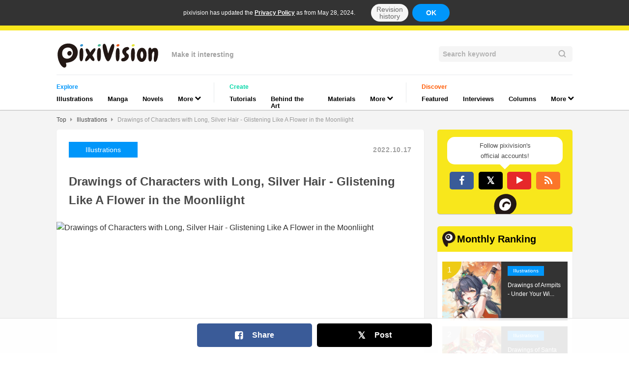

--- FILE ---
content_type: text/html; charset=UTF-8
request_url: https://www.pixivision.net/en/a/7803
body_size: 9562
content:
<!DOCTYPE html><html prefix="og: http://ogp.me/ns# fb: http://ogp.me/ns/fb#" lang="en"><head><meta charset="utf-8"><meta name="viewport" content="width=device-width,initial-scale=1"><meta name="format-detection" content="telephone=no"><meta name="google-site-verification" content="k0r1IBolkBbDrQ2yAMhWWIpKsWy0EcX_7-UqXaEvifg"><meta name="msvalidate.01" content="976BF3C57C7BB95ED5F593695B4A8F8A"><meta property="og:site_name" content="pixivision"><meta property="og:title" content="Drawings of Characters with Long, Silver Hair - Glistening Like A Flower in the Moonliight"><meta property="og:description" content="Nothing beats hair that shimmers like moonlight. Long silver-white hair has a clear shine that&#039;s mysterious and beautifu..."><meta property="og:url" content="https://www.pixivision.net/en/a/7803"><meta property="og:locale" content="en_US"><meta property="og:locale:alternate" content="ja"><meta property="og:locale:alternate" content="en"><meta property="og:locale:alternate" content="zh"><meta property="og:locale:alternate" content="zh_tw"><meta property="og:locale:alternate" content="ko_KR"><meta property="og:locale:alternate" content="th_TH"><meta property="og:locale:alternate" content="ms_MY"><meta property="og:type" content="article"><meta property="og:image" content="https://embed.pixiv.net/spotlight.php?id=7803&amp;lang=en"><meta property="fb:app_id" content="140810032656374"><meta name="twitter:site" content="@pixivision"><meta name="twitter:title" content="Drawings of Characters with Long, Silver Hair - Glistening Like A Flower in the Moonliight"><meta name="twitter:description" content="Nothing beats hair that shimmers like moonlight. Long silver-white hair has a clear shine that&#039;s mysterious and beautifu..."><meta name="twitter:card" content="summary_large_image"><meta name="twitter:image:src" content="https://embed.pixiv.net/spotlight.php?id=7803&amp;lang=en"><meta name="robots" content="max-image-preview:large"><meta name="application-name" content="pixivision"><meta name="google" content="nositelinkssearchbox"><title>Drawings of Characters with Long, Silver Hair</title><meta name="keywords" content="pixiv,manga,anime,イラスト,同人,web漫画,描き方,動画,pixivision,ピクシビジョン"><meta name="description" content="[pixivision]Nothing beats hair that shimmers like moonlight. Long silver-white hair has a clear shine that&#039;s mysterious and beautifu..."><meta name="thumbnail" content="https://embed.pixiv.net/spotlight.php?id=7803&amp;lang=en"><link rel="canonical" href="https://www.pixivision.net/en/a/7803"><link rel="alternate" hreflang="ja" href="https://www.pixivision.net/ja/a/7803"><link rel="alternate" hreflang="en" href="https://www.pixivision.net/en/a/7803"><link rel="alternate" hreflang="zh-Hans" href="https://www.pixivision.net/zh/a/7803"><link rel="alternate" hreflang="zh-Hant" href="https://www.pixivision.net/zh-tw/a/7803"><link rel="alternate" hreflang="x-default" href="https://www.pixivision.net/en/a/7803"><link rel="shortcut icon"  href="https://www.pixivision.net/favicon.ico"><link rel="apple-touch-icon" sizes="180x180" href="https://s.pximg.net/pixivision/images/sp/apple-touch-icon.png"><meta name="apple-mobile-web-app-title" content="pixivision"><link rel="stylesheet" href="https://s.pximg.net/pixivision/css/pixivision.css?766f7fa8b07604211f2a5b74508b2f81"><link href="https://s.pximg.net/pixivision/libs/font-awesome-4.6.3/css/font-awesome.min.css" rel="stylesheet"><link rel="alternate" type="application/rss+xml" href="https://www.pixivision.net/en/rss" title="pixivision"><div id="fb-root"></div>
<script>
(function(d, s, id) {
    var js, fjs = d.getElementsByTagName(s)[0];
    if (d.getElementById(id)) return;
    js = d.createElement(s); js.id = id;
    js.src = "//connect.facebook.net/en_US/sdk.js#xfbml=1&version=v2.5";
    fjs.parentNode.insertBefore(js, fjs);
}(document, 'script', 'facebook-jssdk'));
</script>

<script>
window.twttr = (function (d,s,id) {
    var t, js, fjs = d.getElementsByTagName(s)[0];
    if (d.getElementById(id)) return; js=d.createElement(s); js.id=id;
    js.src="//platform.twitter.com/widgets.js"; fjs.parentNode.insertBefore(js, fjs);
    return window.twttr || (t = { _e: [], ready: function(f){ t._e.push(f) } });
}(document, "script", "twitter-wjs"));
</script>
<script src="https://s.pximg.net/pixivision/js/libs/jquery-2.1.4.min.js"></script> <script src="https://s.pximg.net/pixivision/js/libs/stickyfill.min.js" defer></script><script src="https://s.pximg.net/pixivision/js/colon.js?f538eeb63708df2608ad483b16ccb777"></script> <script src="https://s.pximg.net/pixivision/js/zip_player.js?775291d96542e410a3d3e159801b70e5" defer></script><script src="https://s.pximg.net/pixivision/js/app.js?2f769756843e35dec490152f14ac7acc" defer></script><script src="https://s.pximg.net/pixivision/js/libs/sentry-browser-5.5.0.min.js"></script><script>Sentry.init({ dsn: 'https://a9d92b8e1c1845e5b4e4075878a73e71@errortrace.dev/26' });</script></head><body><noscript><iframe src="//www.googletagmanager.com/ns.html?id=GTM-MPJ7DR" height="0" width="0" style="display:none;visibility:hidden"></iframe></noscript><script>
        dataLayer = [{
            ABTestDigitFirst: colon.storage.cookie('p_ab_id'),
            ABTestDigitSecond: colon.storage.cookie('p_ab_id_2')
        }];
        (function(w,d,s,l,i){w[l]=w[l]||[];w[l].push({'gtm.start':
        new Date().getTime(),event:'gtm.js'});var f=d.getElementsByTagName(s)[0],
        j=d.createElement(s),dl=l!='dataLayer'?'&l='+l:'';j.async=true;j.src=
        '//www.googletagmanager.com/gtm.js?id='+i+dl;f.parentNode.insertBefore(j,f);
        })(window,document,'script','dataLayer','GTM-MPJ7DR');
    </script><input type="hidden" id="tt" value="b603776ed0b6fe8d70e693ef6df44871"><div class="_gdpr-notify-header"><p class="content">pixivision has updated the <a href="https://policies.pixiv.net/en/privacy_policy.html" target="_blank" rel="noopener">Privacy Policy</a> as from May 28, 2024.</p><a href="https://policies.pixiv.net/ja/privacy_policy.html#revision_history" class="notify-button detail">Revision history</a><button type="button" class="notify-button agree js-gdpr-notify-agree-button">OK</button></div><div class="body-container"><header class="_header-container"data-gtm-category="Nav"><div class="header-inner-container"><div class="header-inner-top-container"><div class="htd__logo-copy-container"><a href="/en/"data-gtm-action="BackToHome"data-gtm-label="Logo"><img src="https://s.pximg.net/pixivision/images/pixivision-color-logo.svg" alt="pixivision" class="hdc__logo"></a><div class="hdc__copy">Make it interesting</div></div><div class="_search-field"><form class="scf__container" action="/en/s/" method="get"><input class="scf__input-field" type="search" name="q" maxlength="255" value="" placeholder="Search keyword"><img src="https://s.pximg.net/pixivision/images/common/lupe.svg" class="scf__lupe"></form></div></div><nav class="header-inner-category-container"><div class="_global-nav"><div class="gnv__category-list-group-container"><span class="gnv__category-label spotlight">Explore</span><ul class="gnv__category-list-group"><li class="gnv__category-list-item spotlight"><a href="/en/c/illustration"class="gnv__category-link"data-gtm-action="Click"data-gtm-label="illustration">Illustrations</a></li><li class="gnv__category-list-item spotlight"><a href="/en/c/manga"class="gnv__category-link"data-gtm-action="Click"data-gtm-label="manga">Manga</a></li><li class="gnv__category-list-item spotlight"><a href="/en/c/novels"class="gnv__category-link"data-gtm-action="Click"data-gtm-label="novels">Novels</a></li><li class="gnv__category-list-item spotlight"><div class="_dropdown-menu-container"><div class="dpd__button"><div class="dpd__button-inner gnv__category-link"><span>More</span><span class="fa fa-chevron-down dpd__icon"></span></div></div><ul class="dpd__dropdown-list-group"><li><a href="/en/c/cosplay"class="dpd__dropdown-link"data-gtm-action="Click"data-gtm-label="cosplay"><div class="dpd__dropdown-list-item spotlight">Cosplay</div></a></li><li><a href="/en/c/music"class="dpd__dropdown-link"data-gtm-action="Click"data-gtm-label="music"><div class="dpd__dropdown-list-item spotlight">Music</div></a></li><li><a href="/en/c/goods"class="dpd__dropdown-link"data-gtm-action="Click"data-gtm-label="goods"><div class="dpd__dropdown-list-item spotlight">Goods</div></a></li></ul></div></li></ul></div><div class="gnv__category-list-group-container"><span class="gnv__category-label tutorial">Create</span><ul class="gnv__category-list-group"><li class="gnv__category-list-item tutorial"><a href="/en/c/how-to-draw"class="gnv__category-link"data-gtm-action="Click"data-gtm-label="how-to-draw">Tutorials</a></li><li class="gnv__category-list-item tutorial"><a href="/en/c/draw-step-by-step"class="gnv__category-link"data-gtm-action="Click"data-gtm-label="draw-step-by-step">Behind the Art</a></li><li class="gnv__category-list-item tutorial"><a href="/en/c/textures"class="gnv__category-link"data-gtm-action="Click"data-gtm-label="textures">Materials</a></li><li class="gnv__category-list-item tutorial"><div class="_dropdown-menu-container"><div class="dpd__button"><div class="dpd__button-inner gnv__category-link"><span>More</span><span class="fa fa-chevron-down dpd__icon"></span></div></div><ul class="dpd__dropdown-list-group"><li><a href="/en/c/art-references"class="dpd__dropdown-link"data-gtm-action="Click"data-gtm-label="art-references"><div class="dpd__dropdown-list-item tutorial">References</div></a></li><li><a href="/en/c/how-to-make"class="dpd__dropdown-link"data-gtm-action="Click"data-gtm-label="how-to-make"><div class="dpd__dropdown-list-item tutorial">Other Guides</div></a></li></ul></div></li></ul></div><div class="gnv__category-list-group-container"><span class="gnv__category-label inspiration">Discover</span><ul class="gnv__category-list-group"><li class="gnv__category-list-item inspiration"><a href="/en/c/recommend"class="gnv__category-link"data-gtm-action="Click"data-gtm-label="recommend">Featured</a></li><li class="gnv__category-list-item inspiration"><a href="/en/c/interview"class="gnv__category-link"data-gtm-action="Click"data-gtm-label="interview">Interviews</a></li><li class="gnv__category-list-item inspiration"><a href="/en/c/column"class="gnv__category-link"data-gtm-action="Click"data-gtm-label="column">Columns</a></li><li class="gnv__category-list-item inspiration"><div class="_dropdown-menu-container"><div class="dpd__button"><div class="dpd__button-inner gnv__category-link"><span>More</span><span class="fa fa-chevron-down dpd__icon"></span></div></div><ul class="dpd__dropdown-list-group"><li><a href="/en/c/news"class="dpd__dropdown-link"data-gtm-action="Click"data-gtm-label="news"><div class="dpd__dropdown-list-item inspiration">News</div></a></li><li><a href="/en/c/deskwatch"class="dpd__dropdown-link"data-gtm-action="Click"data-gtm-label="deskwatch"><div class="dpd__dropdown-list-item inspiration">Deskwatch</div></a></li><li><a href="/en/c/try-out"class="dpd__dropdown-link"data-gtm-action="Click"data-gtm-label="try-out"><div class="dpd__dropdown-list-item inspiration">We Tried It!</div></a></li></ul></div></li></ul></div></div></nav></div></header><nav class="_breadcrumb"><ul class="brc__list-group"><li class="brc__list-item link"><a href="/en/">Top</a></li><li class="brc__list-item"><span class="fa fa-caret-right"></span></li><li class="brc__list-item link"><a href="/en/c/illustration">Illustrations</a></li><li class="brc__list-item"><span class="fa fa-caret-right"></span></li><li class="brc__list-item"><a href="/en/a/7803">Drawings of Characters with Long, Silver Hair - Glistening Like A Flower in the Moonliight</a></li></ul></nav><div class="_medium-wide-container"><div class="sidebar-layout-container"><div class="main-column-container"><div class="_article-main"><article class="am__article-body-container" data-gtm-category="Article"><header class="am__header"><div class="am__sub-info"><div class="am__categoty-pr"><a href="/en/c/illustration"data-gtm-action="ClickCategory"data-gtm-label="illustration"><span class="_category-label large spotlight">Illustrations</span></a></div><time class="_date am__sub-info__date large light-gray"datetime="2022-10-17">2022.10.17</time></div><h1 class="am__title">Drawings of Characters with Long, Silver Hair - Glistening Like A Flower in the Moonliight</h1></header><div class="am__body"><div class="_feature-article-body"><div class="article-item _feature-article-body__article_thumbnail"><div class="am__eyecatch-container"><div class="_article-illust-eyecatch"><img class="aie__image" src="https://embed.pixiv.net/spotlight.php?id=7803&amp;lang=en" alt="Drawings of Characters with Long, Silver Hair - Glistening Like A Flower in the Moonliight"></div></div><div class="fab__clearfix"></div></div><div class="article-item _feature-article-body__paragraph"><div class="fab__paragraph _medium-editor-text"><p>Nothing beats hair that shimmers like moonlight. Long silver-white hair has a clear shine that's mysterious and beautiful. Characters with this hair color are typically stoic beauties that leave their competition in the dust. Seeing their hair flutter against the backdrop of a clear and blue or night sky is a treat, indeed.</p><p>Formidable (from <i>Azur Lane</i>) certainly looks as her name suggests with her cool expression and silky silver hair. </p><p>Do you feel a special glow coming from any of the illustrations below?</p><p></p></div></div><div class="article-item _feature-article-body__pixiv_illust"><div class="am__work"><div class="am__work__info"><a href="https://www.pixiv.net/users/44775338?utm_campaign=article_parts__pixiv_illust&amp;utm_medium=7803&amp;utm_source=pixivision" class="am__work__user-icon-container inner-link" target="_blank"><div class="_clickable-image-container"><img src="https://i.pximg.net/user-profile/img/2023/05/22/14/31/07/24452193_6de1dc0884a25a8e4936dff619bcaa0a_170.jpg" class="am__work__uesr-icon"></div></a><div class="am__work__title-container"><h3 class="am__work__title"><a href="https://www.pixiv.net/artworks/98975554?utm_campaign=article_parts__pixiv_illust&amp;utm_medium=7803&amp;utm_source=pixivision" class="inner-link" target="_blank">no title</a></h3><p class="am__work__user-name">by <a href="https://www.pixiv.net/users/44775338?utm_campaign=article_parts__pixiv_illust&amp;utm_medium=7803&amp;utm_source=pixivision" class="author-img-container inner-link" target="_blank">mosorry</a></p></div></div><div class="am__work__main"><a href="https://www.pixiv.net/artworks/98975554?utm_campaign=article_parts__pixiv_illust&amp;utm_medium=7803&amp;utm_source=pixivision" class="inner-link" target="_blank"><div class="_clickable-image-container fit-inner"><img src="https://i.pximg.net/c/768x1200_80/img-master/img/2022/06/11/15/59/48/98975554_p0_master1200.jpg" class="am__work__illust am__work__illust--vertical-long"></div></a></div></div></div><div class="article-item _feature-article-body__pixiv_illust"><div class="am__work"><div class="am__work__info"><a href="https://www.pixiv.net/users/18061021?utm_campaign=article_parts__pixiv_illust&amp;utm_medium=7803&amp;utm_source=pixivision" class="am__work__user-icon-container inner-link" target="_blank"><div class="_clickable-image-container"><img src="https://i.pximg.net/user-profile/img/2023/08/24/14/47/59/24852878_11b138edf09d7488e0979d8751db081d_170.png" class="am__work__uesr-icon"></div></a><div class="am__work__title-container"><h3 class="am__work__title"><a href="https://www.pixiv.net/artworks/96113053?utm_campaign=article_parts__pixiv_illust&amp;utm_medium=7803&amp;utm_source=pixivision" class="inner-link" target="_blank">フォーミダブル</a></h3><p class="am__work__user-name">by <a href="https://www.pixiv.net/users/18061021?utm_campaign=article_parts__pixiv_illust&amp;utm_medium=7803&amp;utm_source=pixivision" class="author-img-container inner-link" target="_blank">アスラ(Asla)</a></p></div></div><div class="am__work__main"><a href="https://www.pixiv.net/artworks/96113053?utm_campaign=article_parts__pixiv_illust&amp;utm_medium=7803&amp;utm_source=pixivision" class="inner-link" target="_blank"><div class="_clickable-image-container fit-inner"><img src="https://i.pximg.net/c/768x1200_80/img-master/img/2022/02/09/15/38/23/96113053_p0_master1200.jpg" class="am__work__illust "></div></a></div></div></div><div class="article-item _feature-article-body__pixiv_illust"><div class="am__work"><div class="am__work__info"><a href="https://www.pixiv.net/users/8187094?utm_campaign=article_parts__pixiv_illust&amp;utm_medium=7803&amp;utm_source=pixivision" class="am__work__user-icon-container inner-link" target="_blank"><div class="_clickable-image-container"><img src="https://i.pximg.net/user-profile/img/2025/04/27/23/25/41/27288503_8b5790c83452f1e4bdb54b6a8aaa1507_170.png" class="am__work__uesr-icon"></div></a><div class="am__work__title-container"><h3 class="am__work__title"><a href="https://www.pixiv.net/artworks/88749428?utm_campaign=article_parts__pixiv_illust&amp;utm_medium=7803&amp;utm_source=pixivision" class="inner-link" target="_blank">💙ちゃん</a></h3><p class="am__work__user-name">by <a href="https://www.pixiv.net/users/8187094?utm_campaign=article_parts__pixiv_illust&amp;utm_medium=7803&amp;utm_source=pixivision" class="author-img-container inner-link" target="_blank">咲崎さきｐ</a></p></div></div><div class="am__work__main"><a href="https://www.pixiv.net/artworks/88749428?utm_campaign=article_parts__pixiv_illust&amp;utm_medium=7803&amp;utm_source=pixivision" class="inner-link" target="_blank"><div class="_clickable-image-container fit-inner"><img src="https://i.pximg.net/c/768x1200_80/img-master/img/2021/03/28/00/34/54/88749428_p0_master1200.jpg" class="am__work__illust "></div></a></div></div></div><div class="article-item _feature-article-body__pixiv_illust"><div class="am__work"><div class="am__work__info"><a href="https://www.pixiv.net/users/4603717?utm_campaign=article_parts__pixiv_illust&amp;utm_medium=7803&amp;utm_source=pixivision" class="am__work__user-icon-container inner-link" target="_blank"><div class="_clickable-image-container"><img src="https://s.pximg.net/common/images/no_profile.png" class="am__work__uesr-icon"></div></a><div class="am__work__title-container"><h3 class="am__work__title"><a href="https://www.pixiv.net/artworks/98969233?utm_campaign=article_parts__pixiv_illust&amp;utm_medium=7803&amp;utm_source=pixivision" class="inner-link" target="_blank">220611</a></h3><p class="am__work__user-name">by <a href="https://www.pixiv.net/users/4603717?utm_campaign=article_parts__pixiv_illust&amp;utm_medium=7803&amp;utm_source=pixivision" class="author-img-container inner-link" target="_blank">D.kefo</a></p></div></div><div class="am__work__main"><a href="https://www.pixiv.net/artworks/98969233?utm_campaign=article_parts__pixiv_illust&amp;utm_medium=7803&amp;utm_source=pixivision" class="inner-link" target="_blank"><div class="_clickable-image-container fit-inner"><div class="_multipage-image-container with-piled-effect"><span class="mic__label">2</span><img src="https://i.pximg.net/c/768x1200_80/img-master/img/2022/06/11/08/54/16/98969233_p0_master1200.jpg" class="am__work__illust "></div></div></a></div></div></div><div class="article-item _feature-article-body__pixiv_illust"><div class="am__work"><div class="am__work__info"><a href="https://www.pixiv.net/users/29018948?utm_campaign=article_parts__pixiv_illust&amp;utm_medium=7803&amp;utm_source=pixivision" class="am__work__user-icon-container inner-link" target="_blank"><div class="_clickable-image-container"><img src="https://i.pximg.net/user-profile/img/2026/01/13/02/12/11/28387872_afd7dcd56cc5100ed065c7609dc7678f_170.png" class="am__work__uesr-icon"></div></a><div class="am__work__title-container"><h3 class="am__work__title"><a href="https://www.pixiv.net/artworks/93015872?utm_campaign=article_parts__pixiv_illust&amp;utm_medium=7803&amp;utm_source=pixivision" class="inner-link" target="_blank">夏</a></h3><p class="am__work__user-name">by <a href="https://www.pixiv.net/users/29018948?utm_campaign=article_parts__pixiv_illust&amp;utm_medium=7803&amp;utm_source=pixivision" class="author-img-container inner-link" target="_blank">音色@お仕事募集中</a></p></div></div><div class="am__work__main"><a href="https://www.pixiv.net/artworks/93015872?utm_campaign=article_parts__pixiv_illust&amp;utm_medium=7803&amp;utm_source=pixivision" class="inner-link" target="_blank"><div class="_clickable-image-container fit-inner"><img src="https://i.pximg.net/c/768x1200_80/img-master/img/2021/09/26/00/00/04/93015872_p0_master1200.jpg" class="am__work__illust "></div></a></div></div></div><div class="article-item _feature-article-body__pixiv_illust"><div class="am__work"><div class="am__work__info"><a href="https://www.pixiv.net/users/47197717?utm_campaign=article_parts__pixiv_illust&amp;utm_medium=7803&amp;utm_source=pixivision" class="am__work__user-icon-container inner-link" target="_blank"><div class="_clickable-image-container"><img src="https://i.pximg.net/user-profile/img/2023/02/09/19/11/59/24006867_996bda02822ad7bad25c4d97539ad149_170.png" class="am__work__uesr-icon"></div></a><div class="am__work__title-container"><h3 class="am__work__title"><a href="https://www.pixiv.net/artworks/98822237?utm_campaign=article_parts__pixiv_illust&amp;utm_medium=7803&amp;utm_source=pixivision" class="inner-link" target="_blank">Lily.</a></h3><p class="am__work__user-name">by <a href="https://www.pixiv.net/users/47197717?utm_campaign=article_parts__pixiv_illust&amp;utm_medium=7803&amp;utm_source=pixivision" class="author-img-container inner-link" target="_blank">ふわとうこ*</a></p></div></div><div class="am__work__main"><a href="https://www.pixiv.net/artworks/98822237?utm_campaign=article_parts__pixiv_illust&amp;utm_medium=7803&amp;utm_source=pixivision" class="inner-link" target="_blank"><div class="_clickable-image-container fit-inner"><img src="https://i.pximg.net/c/768x1200_80/img-master/img/2022/06/04/18/44/06/98822237_p0_master1200.jpg" class="am__work__illust "></div></a></div></div></div><div class="article-item _feature-article-body__pixiv_illust"><div class="am__work"><div class="am__work__info"><a href="https://www.pixiv.net/users/3297691?utm_campaign=article_parts__pixiv_illust&amp;utm_medium=7803&amp;utm_source=pixivision" class="am__work__user-icon-container inner-link" target="_blank"><div class="_clickable-image-container"><img src="https://i.pximg.net/user-profile/img/2014/03/07/03/06/19/7563987_048aafe022d82a2b8e61b07fb2b45eca_170.png" class="am__work__uesr-icon"></div></a><div class="am__work__title-container"><h3 class="am__work__title"><a href="https://www.pixiv.net/artworks/92216471?utm_campaign=article_parts__pixiv_illust&amp;utm_medium=7803&amp;utm_source=pixivision" class="inner-link" target="_blank">乃琳</a></h3><p class="am__work__user-name">by <a href="https://www.pixiv.net/users/3297691?utm_campaign=article_parts__pixiv_illust&amp;utm_medium=7803&amp;utm_source=pixivision" class="author-img-container inner-link" target="_blank">桐野</a></p></div></div><div class="am__work__main"><a href="https://www.pixiv.net/artworks/92216471?utm_campaign=article_parts__pixiv_illust&amp;utm_medium=7803&amp;utm_source=pixivision" class="inner-link" target="_blank"><div class="_clickable-image-container fit-inner"><img src="https://i.pximg.net/c/768x1200_80/img-master/img/2021/08/24/00/35/48/92216471_p0_master1200.jpg" class="am__work__illust "></div></a></div></div></div><div class="article-item _feature-article-body__pixiv_illust"><div class="am__work"><div class="am__work__info"><a href="https://www.pixiv.net/users/49340926?utm_campaign=article_parts__pixiv_illust&amp;utm_medium=7803&amp;utm_source=pixivision" class="am__work__user-icon-container inner-link" target="_blank"><div class="_clickable-image-container"><img src="https://i.pximg.net/user-profile/img/2022/06/22/18/33/46/22916812_dbd7f413948be13ccd9c940f0bf49af8_170.png" class="am__work__uesr-icon"></div></a><div class="am__work__title-container"><h3 class="am__work__title"><a href="https://www.pixiv.net/artworks/97703192?utm_campaign=article_parts__pixiv_illust&amp;utm_medium=7803&amp;utm_source=pixivision" class="inner-link" target="_blank">OC</a></h3><p class="am__work__user-name">by <a href="https://www.pixiv.net/users/49340926?utm_campaign=article_parts__pixiv_illust&amp;utm_medium=7803&amp;utm_source=pixivision" class="author-img-container inner-link" target="_blank">HYEYA</a></p></div></div><div class="am__work__main"><a href="https://www.pixiv.net/artworks/97703192?utm_campaign=article_parts__pixiv_illust&amp;utm_medium=7803&amp;utm_source=pixivision" class="inner-link" target="_blank"><div class="_clickable-image-container fit-inner"><img src="https://i.pximg.net/c/768x1200_80/img-master/img/2022/04/18/00/31/51/97703192_p0_master1200.jpg" class="am__work__illust "></div></a></div></div></div><div class="article-item _feature-article-body__pixiv_illust"><div class="am__work"><div class="am__work__info"><a href="https://www.pixiv.net/users/1752240?utm_campaign=article_parts__pixiv_illust&amp;utm_medium=7803&amp;utm_source=pixivision" class="am__work__user-icon-container inner-link" target="_blank"><div class="_clickable-image-container"><img src="https://i.pximg.net/user-profile/img/2012/11/01/02/06/35/5354516_a94ed314fff2c053d0fb6dc345bb5558_170.jpg" class="am__work__uesr-icon"></div></a><div class="am__work__title-container"><h3 class="am__work__title"><a href="https://www.pixiv.net/artworks/21627516?utm_campaign=article_parts__pixiv_illust&amp;utm_medium=7803&amp;utm_source=pixivision" class="inner-link" target="_blank">さよなら</a></h3><p class="am__work__user-name">by <a href="https://www.pixiv.net/users/1752240?utm_campaign=article_parts__pixiv_illust&amp;utm_medium=7803&amp;utm_source=pixivision" class="author-img-container inner-link" target="_blank">柚希きひろ＠skeb受付中</a></p></div></div><div class="am__work__main"><a href="https://www.pixiv.net/artworks/21627516?utm_campaign=article_parts__pixiv_illust&amp;utm_medium=7803&amp;utm_source=pixivision" class="inner-link" target="_blank"><div class="_clickable-image-container fit-inner"><img src="https://i.pximg.net/c/768x1200_80/img-master/img/2011/09/09/01/34/43/21627516_p0_master1200.jpg" class="am__work__illust "></div></a></div></div></div><div class="article-item _feature-article-body__pixiv_illust"><div class="am__work"><div class="am__work__info"><a href="https://www.pixiv.net/users/33718285?utm_campaign=article_parts__pixiv_illust&amp;utm_medium=7803&amp;utm_source=pixivision" class="am__work__user-icon-container inner-link" target="_blank"><div class="_clickable-image-container"><img src="https://i.pximg.net/user-profile/img/2020/09/18/17/37/29/19377003_b2042d12ac86ca754106b60e0a8f6a83_170.jpg" class="am__work__uesr-icon"></div></a><div class="am__work__title-container"><h3 class="am__work__title"><a href="https://www.pixiv.net/artworks/95913662?utm_campaign=article_parts__pixiv_illust&amp;utm_medium=7803&amp;utm_source=pixivision" class="inner-link" target="_blank">𝕊𝕥𝕒𝕣𝕤</a></h3><p class="am__work__user-name">by <a href="https://www.pixiv.net/users/33718285?utm_campaign=article_parts__pixiv_illust&amp;utm_medium=7803&amp;utm_source=pixivision" class="author-img-container inner-link" target="_blank">DangMyo</a></p></div></div><div class="am__work__main"><a href="https://www.pixiv.net/artworks/95913662?utm_campaign=article_parts__pixiv_illust&amp;utm_medium=7803&amp;utm_source=pixivision" class="inner-link" target="_blank"><div class="_clickable-image-container fit-inner"><img src="https://i.pximg.net/c/768x1200_80/img-master/img/2022/02/01/10/34/47/95913662_p0_master1200.jpg" class="am__work__illust "></div></a></div></div></div><div class="article-item _feature-article-body__pixiv_illust"><div class="am__work"><div class="am__work__info"><a href="https://www.pixiv.net/users/173369?utm_campaign=article_parts__pixiv_illust&amp;utm_medium=7803&amp;utm_source=pixivision" class="am__work__user-icon-container inner-link" target="_blank"><div class="_clickable-image-container"><img src="https://i.pximg.net/user-profile/img/2023/08/10/00/20/29/24788164_d1fe288ed18e61187d97463ed37345eb_170.png" class="am__work__uesr-icon"></div></a><div class="am__work__title-container"><h3 class="am__work__title"><a href="https://www.pixiv.net/artworks/92991700?utm_campaign=article_parts__pixiv_illust&amp;utm_medium=7803&amp;utm_source=pixivision" class="inner-link" target="_blank">アマテラス</a></h3><p class="am__work__user-name">by <a href="https://www.pixiv.net/users/173369?utm_campaign=article_parts__pixiv_illust&amp;utm_medium=7803&amp;utm_source=pixivision" class="author-img-container inner-link" target="_blank">魔界の住民/CTIAく-22a</a></p></div></div><div class="am__work__main"><a href="https://www.pixiv.net/artworks/92991700?utm_campaign=article_parts__pixiv_illust&amp;utm_medium=7803&amp;utm_source=pixivision" class="inner-link" target="_blank"><div class="_clickable-image-container fit-inner"><img src="https://i.pximg.net/c/768x1200_80/img-master/img/2021/09/25/00/33/26/92991700_p0_master1200.jpg" class="am__work__illust "></div></a></div></div></div><div class="article-item _feature-article-body__pixiv_illust"><div class="am__work"><div class="am__work__info"><a href="https://www.pixiv.net/users/2267440?utm_campaign=article_parts__pixiv_illust&amp;utm_medium=7803&amp;utm_source=pixivision" class="am__work__user-icon-container inner-link" target="_blank"><div class="_clickable-image-container"><img src="https://i.pximg.net/user-profile/img/2022/05/29/13/40/46/22795987_90e763302a4c11349991b78a9af58ee2_170.png" class="am__work__uesr-icon"></div></a><div class="am__work__title-container"><h3 class="am__work__title"><a href="https://www.pixiv.net/artworks/94656437?utm_campaign=article_parts__pixiv_illust&amp;utm_medium=7803&amp;utm_source=pixivision" class="inner-link" target="_blank">アサシンちゃん</a></h3><p class="am__work__user-name">by <a href="https://www.pixiv.net/users/2267440?utm_campaign=article_parts__pixiv_illust&amp;utm_medium=7803&amp;utm_source=pixivision" class="author-img-container inner-link" target="_blank">空維深夜</a></p></div></div><div class="am__work__main"><a href="https://www.pixiv.net/artworks/94656437?utm_campaign=article_parts__pixiv_illust&amp;utm_medium=7803&amp;utm_source=pixivision" class="inner-link" target="_blank"><div class="_clickable-image-container fit-inner"><img src="https://i.pximg.net/c/768x1200_80/img-master/img/2021/12/09/00/57/48/94656437_p0_master1200.jpg" class="am__work__illust "></div></a></div></div></div></div><div class="am__footer _medium-editor-text"></div></div><div class="_related-articles" data-gtm-category="Related Article Latest"><h3 class="rla__heading yellow"><a href="/en/t/135"class="rla__heading-link" data-gtm-action="ClickHeadingLink"data-gtm-label="◯◯ hair">Newest articles tagged <span class="_article-heading-tag-name">◯◯ hair</span></a></h3><ul class="rla__list-group"><li class="rla__list-item"><article class="_article-summary-card-related"><a href="/en/a/10271" class="ascr__thumbnail-container"data-gtm-action="ClickImage"data-gtm-label="10271"data-gtm-value="1"><div class="_thumbnail" style="background-image: url(https://i.pximg.net/c/260x260_80/img-master/img/2024/10/26/20/03/25/123697176_p0_square1200.jpg);"></div><span class="asc__thumbnail-label alc__rank-label"></span></a><div class="ascr__title-container"><div class="ascr__category-pr"><a href="/en/c/illustration"data-gtm-action="ClickCategory"data-gtm-label="illustration"data-gtm-value="1"><span class="_category-label spotlight">Illustrations</span></a></div><a href="/en/a/10271"data-gtm-action="ClickTitle"data-gtm-label="10271"data-gtm-value="1"><h4 class="ascr__title">Drawings of Girls With Purple Hair - Lovely in Lilac</h4></a></div></article></li><li class="rla__list-item"><article class="_article-summary-card-related"><a href="/en/a/10081" class="ascr__thumbnail-container"data-gtm-action="ClickImage"data-gtm-label="10081"data-gtm-value="2"><div class="_thumbnail" style="background-image: url(https://i.pximg.net/c/260x260_80/img-master/img/2024/04/27/00/00/06/118184344_p0_square1200.jpg);"></div><span class="asc__thumbnail-label alc__rank-label"></span></a><div class="ascr__title-container"><div class="ascr__category-pr"><a href="/en/c/illustration"data-gtm-action="ClickCategory"data-gtm-label="illustration"data-gtm-value="2"><span class="_category-label spotlight">Illustrations</span></a></div><a href="/en/a/10081"data-gtm-action="ClickTitle"data-gtm-label="10081"data-gtm-value="2"><h4 class="ascr__title">Drawings of Characters With Black Hair and Red Eyes - L...</h4></a></div></article></li><li class="rla__list-item"><article class="_article-summary-card-related"><a href="/en/a/9892" class="ascr__thumbnail-container"data-gtm-action="ClickImage"data-gtm-label="9892"data-gtm-value="3"><div class="_thumbnail" style="background-image: url(https://i.pximg.net/c/260x260_80/img-master/img/2023/03/18/12/56/45/106321013_p0_square1200.jpg);"></div><span class="asc__thumbnail-label alc__rank-label"></span></a><div class="ascr__title-container"><div class="ascr__category-pr"><a href="/en/c/illustration"data-gtm-action="ClickCategory"data-gtm-label="illustration"data-gtm-value="3"><span class="_category-label spotlight">Illustrations</span></a></div><a href="/en/a/9892"data-gtm-action="ClickTitle"data-gtm-label="9892"data-gtm-value="3"><h4 class="ascr__title">Drawings of Guys With Blunt Bobs and Bangs - An Allurin...</h4></a></div></article></li><li class="rla__list-item"><article class="_article-summary-card-related"><a href="/en/a/10091" class="ascr__thumbnail-container"data-gtm-action="ClickImage"data-gtm-label="10091"data-gtm-value="4"><div class="_thumbnail" style="background-image: url(https://i.pximg.net/c/260x260_80/img-master/img/2023/09/25/10/41/09/111673466_p0_square1200.jpg);"></div><span class="asc__thumbnail-label alc__rank-label"></span></a><div class="ascr__title-container"><div class="ascr__category-pr"><a href="/en/c/illustration"data-gtm-action="ClickCategory"data-gtm-label="illustration"data-gtm-value="4"><span class="_category-label spotlight">Illustrations</span></a></div><a href="/en/a/10091"data-gtm-action="ClickTitle"data-gtm-label="10091"data-gtm-value="4"><h4 class="ascr__title">Drawings of Characters With Orange Hair - Radiant as th...</h4></a></div></article></li></ul></div><div class="_related-articles" data-gtm-category="Related Article Popular"><h3 class="rla__heading yellow"><a href="/en/t/135"class="rla__heading-link" data-gtm-action="ClickHeadingLink"data-gtm-label="◯◯ hair">If you liked <span class="_article-heading-tag-name">◯◯ hair</span>, you will also love...</a></h3><ul class="rla__list-group"><li class="rla__list-item"><article class="_article-summary-card-related"><a href="/en/a/7028" class="ascr__thumbnail-container"data-gtm-action="ClickImage"data-gtm-label="7028"data-gtm-value="1"><div class="_thumbnail" style="background-image: url(https://i.pximg.net/c/260x260_80/img-master/img/2021/07/19/07/34/35/91346705_p0_square1200.jpg);"></div><span class="asc__thumbnail-label alc__rank-label"></span></a><div class="ascr__title-container"><div class="ascr__category-pr"><a href="/en/c/illustration"data-gtm-action="ClickCategory"data-gtm-label="illustration"data-gtm-value="1"><span class="_category-label spotlight">Illustrations</span></a></div><a href="/en/a/7028"data-gtm-action="ClickTitle"data-gtm-label="7028"data-gtm-value="1"><h4 class="ascr__title">Drawings of Dark Tights - A Wardrobe Staple!</h4></a></div></article></li><li class="rla__list-item"><article class="_article-summary-card-related"><a href="/en/a/8992" class="ascr__thumbnail-container"data-gtm-action="ClickImage"data-gtm-label="8992"data-gtm-value="2"><div class="_thumbnail" style="background-image: url(https://i.pximg.net/c/260x260_80/img-master/img/2023/02/17/00/00/22/105447350_p0_square1200.jpg);"></div><span class="asc__thumbnail-label alc__rank-label"></span></a><div class="ascr__title-container"><div class="ascr__category-pr"><a href="/en/c/illustration"data-gtm-action="ClickCategory"data-gtm-label="illustration"data-gtm-value="2"><span class="_category-label spotlight">Illustrations</span></a></div><a href="/en/a/8992"data-gtm-action="ClickTitle"data-gtm-label="8992"data-gtm-value="2"><h4 class="ascr__title">Drawings of Characters with White or Silver Hair - Pure...</h4></a></div></article></li><li class="rla__list-item"><article class="_article-summary-card-related"><a href="/en/a/7651" class="ascr__thumbnail-container"data-gtm-action="ClickImage"data-gtm-label="7651"data-gtm-value="3"><div class="_thumbnail" style="background-image: url(https://i.pximg.net/c/260x260_80/img-master/img/2021/08/31/00/23/45/92389916_p0_square1200.jpg);"></div><span class="asc__thumbnail-label alc__rank-label"></span></a><div class="ascr__title-container"><div class="ascr__category-pr"><a href="/en/c/illustration"data-gtm-action="ClickCategory"data-gtm-label="illustration"data-gtm-value="3"><span class="_category-label spotlight">Illustrations</span></a></div><a href="/en/a/7651"data-gtm-action="ClickTitle"data-gtm-label="7651"data-gtm-value="3"><h4 class="ascr__title">Drawings of Black and White Bikinis - Two Colors, Two P...</h4></a></div></article></li><li class="rla__list-item"><article class="_article-summary-card-related"><a href="/en/a/7668" class="ascr__thumbnail-container"data-gtm-action="ClickImage"data-gtm-label="7668"data-gtm-value="4"><div class="_thumbnail" style="background-image: url(https://i.pximg.net/c/260x260_80/img-master/img/2022/04/12/21/13/28/97584740_p0_square1200.jpg);"></div><span class="asc__thumbnail-label alc__rank-label"></span></a><div class="ascr__title-container"><div class="ascr__category-pr"><a href="/en/c/illustration"data-gtm-action="ClickCategory"data-gtm-label="illustration"data-gtm-value="4"><span class="_category-label spotlight">Illustrations</span></a></div><a href="/en/a/7668"data-gtm-action="ClickTitle"data-gtm-label="7668"data-gtm-value="4"><h4 class="ascr__title">Drawings of Beautiful Black Dresses - As Lovely as the ...</h4></a></div></article></li><li class="rla__list-item"><article class="_article-summary-card-related"><a href="/en/a/3205" class="ascr__thumbnail-container"data-gtm-action="ClickImage"data-gtm-label="3205"data-gtm-value="5"><div class="_thumbnail" style="background-image: url(https://i.pximg.net/c/260x260_80/imgaz/upload/20180122/136735854.jpg);"></div><span class="asc__thumbnail-label alc__rank-label"></span></a><div class="ascr__title-container"><div class="ascr__category-pr"><a href="/en/c/illustration"data-gtm-action="ClickCategory"data-gtm-label="illustration"data-gtm-value="5"><span class="_category-label spotlight">Illustrations</span></a></div><a href="/en/a/3205"data-gtm-action="ClickTitle"data-gtm-label="3205"data-gtm-value="5"><h4 class="ascr__title">I want to touch your hair ♡ Black-haired Guys VS Blond ...</h4></a></div></article></li><li class="rla__list-item"><article class="_article-summary-card-related"><a href="/en/a/2833" class="ascr__thumbnail-container"data-gtm-action="ClickImage"data-gtm-label="2833"data-gtm-value="6"><div class="_thumbnail" style="background-image: url(https://i.pximg.net/c/260x260_80/img-master/img/2016/12/20/00/11/01/60453288_p0_square1200.jpg);"></div><span class="asc__thumbnail-label alc__rank-label"></span></a><div class="ascr__title-container"><div class="ascr__category-pr"><a href="/en/c/illustration"data-gtm-action="ClickCategory"data-gtm-label="illustration"data-gtm-value="6"><span class="_category-label spotlight">Illustrations</span></a></div><a href="/en/a/2833"data-gtm-action="ClickTitle"data-gtm-label="2833"data-gtm-value="6"><h4 class="ascr__title">Just like a princess in a fairy-tale♡! Long-haired blon...</h4></a></div></article></li><li class="rla__list-item"><article class="_article-summary-card-related"><a href="/en/a/7648" class="ascr__thumbnail-container"data-gtm-action="ClickImage"data-gtm-label="7648"data-gtm-value="7"><div class="_thumbnail" style="background-image: url(https://i.pximg.net/c/260x260_80/img-master/img/2021/07/02/00/00/03/90945887_p0_square1200.jpg);"></div><span class="asc__thumbnail-label alc__rank-label"></span></a><div class="ascr__title-container"><div class="ascr__category-pr"><a href="/en/c/illustration"data-gtm-action="ClickCategory"data-gtm-label="illustration"data-gtm-value="7"><span class="_category-label spotlight">Illustrations</span></a></div><a href="/en/a/7648"data-gtm-action="ClickTitle"data-gtm-label="7648"data-gtm-value="7"><h4 class="ascr__title">Drawings of Summer Dresses - Easy, Breezy, and Beautifu...</h4></a></div></article></li><li class="rla__list-item"><article class="_article-summary-card-related"><a href="/en/a/4432" class="ascr__thumbnail-container"data-gtm-action="ClickImage"data-gtm-label="4432"data-gtm-value="8"><div class="_thumbnail" style="background-image: url(https://i.pximg.net/c/260x260_80/img-master/img/2016/08/29/14/53/14/58699486_p0_square1200.jpg);"></div><span class="asc__thumbnail-label alc__rank-label"></span></a><div class="ascr__title-container"><div class="ascr__category-pr"><a href="/en/c/illustration"data-gtm-action="ClickCategory"data-gtm-label="illustration"data-gtm-value="8"><span class="_category-label spotlight">Illustrations</span></a></div><a href="/en/a/4432"data-gtm-action="ClickTitle"data-gtm-label="4432"data-gtm-value="8"><h4 class="ascr__title">Drawings of Girls with Gray Hair - Noble radiance. </h4></a></div></article></li></ul></div><div class="am__share-buttons"><div class="am__share-buttons__heading">Share this article</div><ul class="_share-buttons-list-group js__popup-area-end"data-gtm-category="Article Bottom Share Button"><li class="shb__item" data-gtm-action="Share" data-gtm-label="Facebook"><a href="https://www.facebook.com/sharer.php?app_id=140810032656374&u=https%3A%2F%2Fwww.pixivision.net%2Fen%2Fa%2F7803&display=popup"onclick="window.open(this.getAttribute('href'), '', 'menubar=no,toolbar=no,resizable=yes,scrollbars=yes,height=470,width=550');return false;"target="_blank" rel="noopener"class="shb__link tweet-button"><div class="_button bold facebook"><span class="btn__icon fa fa-facebook-square"></span><span class="">Share</span></div></a></li><li class="shb__item" data-gtm-action="Share" data-gtm-label="Twitter"><a href="https://twitter.com/intent/tweet?url=https%3A%2F%2Fwww.pixivision.net%2Fen%2Fa%2F7803&text=Drawings%20of%20Characters%20with%20Long%2C%20Silver%20Hair%20-%20Glistening%20Like%20A%20Flow%E2%80%A6%20%7C%20pixivision"target="_blank" rel="noopener"class="shb__link tweet-button"><div class="_button bold twitter"><span class="btn__icon fa fa-twitter"></span><span>Post</span></div></a></li></ul></div><div class="_floated-bottom-bar white with-popup"><div class="fbb__inner"><ul class="_share-buttons-list-group" data-gtm-category="Article Popup Share Button"><li class="shb__item" data-gtm-action="Share" data-gtm-label="Facebook"><a href="https://www.facebook.com/sharer.php?app_id=140810032656374&u=https%3A%2F%2Fwww.pixivision.net%2Fen%2Fa%2F7803&display=popup"onclick="window.open(this.getAttribute('href'), '', 'menubar=no,toolbar=no,resizable=yes,scrollbars=yes,height=470,width=550');return false;"target="_blank" rel="noopener"class="shb__link tweet-button"><div class="_button bold facebook"><span class="btn__icon fa fa-facebook-square"></span><span class="">Share</span></div></a></li><li class="shb__item" data-gtm-action="Share" data-gtm-label="Twitter"><a href="https://twitter.com/intent/tweet?url=https%3A%2F%2Fwww.pixivision.net%2Fen%2Fa%2F7803&text=Drawings%20of%20Characters%20with%20Long%2C%20Silver%20Hair%20-%20Glistening%20Like%20A%20Flow%E2%80%A6%20%7C%20pixivision"target="_blank" rel="noopener"class="shb__link tweet-button"><div class="_button bold twitter"><span class="btn__icon fa fa-twitter"></span><span>Post</span></div></a></li></ul></div></div></article><div class="am__tags" data-gtm-category="Article"><h3 class="am__tags__heading yellow">Tags:</h3><ul class="_tag-list"><a href="/en/t/27"data-gtm-action="ClickTag" data-gtm-label="girls"><li class="tls__list-item button">girls</li></a><a href="/en/t/85"data-gtm-action="ClickTag" data-gtm-label="hairstyles"><li class="tls__list-item button">hairstyles</li></a><a href="/en/t/135"data-gtm-action="ClickTag" data-gtm-label="◯◯ hair"><li class="tls__list-item button">◯◯ hair</li></a></ul></div><div class="am__push" data-gtm-category="Article Subscribe"><div class="am__push__thumbnail" style="background-image: url('https://embed.pixiv.net/spotlight.php?id=7803&amp;lang=en');"></div><div class="am__push__subscribe"><div class="am__push__text">Follow pixivision on Facebook!</div><div class="am__push__follow-button"><div class="am__push__fb-like fb-like"data-href="https://www.facebook.com/pixivision/"data-layout="button_count"data-action="like"data-show-faces="false"data-share="false"data-gtm-action="Follow"data-gtm-label="Facebook"></div></div><div class="am__push__note">Find us on X too!<br></div><div class="am__push__follow-button-small"><a href="https://twitter.com/pixivision" class="twitter-follow-button"data-show-count="false"data-size="large"data-show-screen-name="false"data-gtm-action="Follow"data-gtm-label="Twitter">Follow @pixivision</a></div><div class="am__push__note-foot">Stay updated with pixivision's daily features!</div></div></div><div class="_related-articles" data-gtm-category="Article Latest"><h3 class="rla__heading spotlight"><a href="/en/c/illustration"data-gtm-action="ClickRecommendedCategory"data-gtm-label="illustration">Newest articles tagged Illustrations</a></h3><ul class="rla__list-group"><li class="rla__list-item"><article class="_article-summary-card-related"><a href="/en/a/11175" class="ascr__thumbnail-container"data-gtm-action="ClickImage"data-gtm-label="11175"data-gtm-value="1"><div class="_thumbnail" style="background-image: url(https://i.pximg.net/c/260x260_80/img-master/img/2025/06/19/17/30/01/131734918_p0_square1200.jpg);"></div><span class="asc__thumbnail-label alc__rank-label"></span></a><div class="ascr__title-container"><div class="ascr__category-pr"><a href="/en/c/illustration"data-gtm-action="ClickCategory"data-gtm-label="illustration"data-gtm-value="1"><span class="_category-label spotlight">Illustrations</span></a></div><a href="/en/a/11175"data-gtm-action="ClickTitle"data-gtm-label="11175"data-gtm-value="1"><h4 class="ascr__title">Drawings Featuring Peekaboo Hair Color - Hidden Beauty</h4></a></div></article></li><li class="rla__list-item"><article class="_article-summary-card-related"><a href="/en/a/11186" class="ascr__thumbnail-container"data-gtm-action="ClickImage"data-gtm-label="11186"data-gtm-value="2"><div class="_thumbnail" style="background-image: url(https://i.pximg.net/c/260x260_80/img-master/img/2025/04/11/11/32/25/129181593_p0_square1200.jpg);"></div><span class="asc__thumbnail-label alc__rank-label"></span></a><div class="ascr__title-container"><div class="ascr__category-pr"><a href="/en/c/illustration"data-gtm-action="ClickCategory"data-gtm-label="illustration"data-gtm-value="2"><span class="_category-label spotlight">Illustrations</span></a></div><a href="/en/a/11186"data-gtm-action="ClickTitle"data-gtm-label="11186"data-gtm-value="2"><h4 class="ascr__title">Drawings Featuring the Crescent Moon - A Sliver of Magi...</h4></a></div></article></li><li class="rla__list-item"><article class="_article-summary-card-related"><a href="/en/a/11169" class="ascr__thumbnail-container"data-gtm-action="ClickImage"data-gtm-label="11169"data-gtm-value="3"><div class="_thumbnail" style="background-image: url(https://i.pximg.net/c/260x260_80/img-master/img/2025/08/01/22/00/58/133370535_p0_square1200.jpg);"></div><span class="asc__thumbnail-label alc__rank-label"></span></a><div class="ascr__title-container"><div class="ascr__category-pr"><a href="/en/c/illustration"data-gtm-action="ClickCategory"data-gtm-label="illustration"data-gtm-value="3"><span class="_category-label spotlight">Illustrations</span></a></div><a href="/en/a/11169"data-gtm-action="ClickTitle"data-gtm-label="11169"data-gtm-value="3"><h4 class="ascr__title">Drawings of Hoodies Over Uniforms - Classy Meets Casual</h4></a></div></article></li><li class="rla__list-item"><article class="_article-summary-card-related"><a href="/en/a/11256" class="ascr__thumbnail-container"data-gtm-action="ClickImage"data-gtm-label="11256"data-gtm-value="4"><div class="_thumbnail" style="background-image: url(https://i.pximg.net/c/260x260_80/img-master/img/2025/05/01/21/19/38/129915860_p0_square1200.jpg);"></div><span class="asc__thumbnail-label alc__rank-label"></span></a><div class="ascr__title-container"><div class="ascr__category-pr"><a href="/en/c/illustration"data-gtm-action="ClickCategory"data-gtm-label="illustration"data-gtm-value="4"><span class="_category-label spotlight">Illustrations</span></a></div><a href="/en/a/11256"data-gtm-action="ClickTitle"data-gtm-label="11256"data-gtm-value="4"><h4 class="ascr__title">Drawings of Jiangshi - Night of the Hopping Dead</h4></a></div></article></li></ul><div class="rla__more-container"><span class="rla__more"><a href="/en/c/illustration"data-gtm-action="LoadMore" class="rla__more__link">View more▶︎</a></span></div></div></div></div><aside class="sidebar-container"><div class="sidebar-contents-container"><section class="_follow-us-card" data-gtm-category="Follow Area"><header class="flc__header"><p class="flc__header__heading">Follow pixivision's<br />official accounts!</p></header><ul class="flc__button-list-group"><li class="flc__button-list-item"><a href="https://www.facebook.com/pixivision/" target="_blank"data-gtm-action="Follow"data-gtm-label="Facebook"><span class="flc__button flc__button--facebook"><span class="fa fa-facebook"></span></span></a></li><li class="flc__button-list-item"><a href="https://twitter.com/pixivision" target="_blank"data-gtm-action="Follow"data-gtm-label="Twitter"><span class="flc__button flc__button--twitter"><span class="fa fa-twitter"></span></span></a></li><li class="flc__button-list-item"><a href="https://www.youtube.com/pixivision/" target="_blank"data-gtm-action="Follow"data-gtm-label="Youtube"><span class="flc__button flc__button--youtube"><span class="fa fa-play"></span></span></a></li><li class="flc__button-list-item"><a href="https://www.pixivision.net/en/t/135/rss"data-gtm-action="Follow"data-gtm-label="RSS"><span class="flc__button flc__button--rss"><span class="fa fa-rss"></span></span></a></li></ul></section></div><div class="sidebar-contents-container"><section class="_articles-list-card" data-gtm-category="Ranking Area"><header class="alc__header"><img src="https://s.pximg.net/pixivision/images/p-02.png" class="alc__header__image" alt="p-chan"><span class="alc__heading">Monthly Ranking</span></header><ul class="alc__articles-list-group alc__articles-list-group--ranking"><li class="alc__articles-list-item"><article class="_article-summary-card"><div class="asc__thumbnail-container"><a href="/en/a/11247"data-gtm-action="ClickImage"data-gtm-label="11247"><div class="_thumbnail" style="background-image: url(https://i.pximg.net/c/260x260_80/img-master/img/2024/08/06/00/00/13/121218366_p0_square1200.jpg);"></div><span class="asc__thumbnail-label alc__rank-label"></span></a></div><div class="asc__title-container"><div class="asc__category-pr"><a href="/en/c/illustration"class="asc__category-link"data-gtm-action="ClickCategory"data-gtm-label="illustration"><span class="_category-label spotlight">Illustrations</span></a></div><a href="/en/a/11247"class="asc__title-link"data-gtm-action="ClickTitle"data-gtm-label="11247"><p class="asc__title">Drawings of Armpits - Under Your Wi...</p></a></div></article></li><li class="alc__articles-list-item"><article class="_article-summary-card"><div class="asc__thumbnail-container"><a href="/en/a/11093"data-gtm-action="ClickImage"data-gtm-label="11093"><div class="_thumbnail" style="background-image: url(https://i.pximg.net/c/260x260_80/img-master/img/2024/12/24/16/58/09/125485000_p0_square1200.jpg);"></div><span class="asc__thumbnail-label alc__rank-label"></span></a></div><div class="asc__title-container"><div class="asc__category-pr"><a href="/en/c/illustration"class="asc__category-link"data-gtm-action="ClickCategory"data-gtm-label="illustration"><span class="_category-label spotlight">Illustrations</span></a></div><a href="/en/a/11093"class="asc__title-link"data-gtm-action="ClickTitle"data-gtm-label="11093"><p class="asc__title">Drawings of Santa Costumes - Comin’...</p></a></div></article></li><li class="alc__articles-list-item"><article class="_article-summary-card"><div class="asc__thumbnail-container"><a href="/en/a/11181"data-gtm-action="ClickImage"data-gtm-label="11181"><div class="_thumbnail" style="background-image: url(https://i.pximg.net/c/260x260_80/img-master/img/2025/07/02/14/22/02/132220283_p0_square1200.jpg);"></div><span class="asc__thumbnail-label alc__rank-label"></span></a></div><div class="asc__title-container"><div class="asc__category-pr"><a href="/en/c/illustration"class="asc__category-link"data-gtm-action="ClickCategory"data-gtm-label="illustration"><span class="_category-label spotlight">Illustrations</span></a></div><a href="/en/a/11181"class="asc__title-link"data-gtm-action="ClickTitle"data-gtm-label="11181"><p class="asc__title">Drawings of Tails - Tall Tails</p></a></div></article></li><li class="alc__articles-list-item"><article class="_article-summary-card"><div class="asc__thumbnail-container"><a href="/en/a/11221"data-gtm-action="ClickImage"data-gtm-label="11221"><div class="_thumbnail" style="background-image: url(https://i.pximg.net/c/260x260_80/img-master/img/2025/03/31/00/00/44/128784983_p0_square1200.jpg);"></div><span class="asc__thumbnail-label alc__rank-label"></span></a></div><div class="asc__title-container"><div class="asc__category-pr"><a href="/en/c/illustration"class="asc__category-link"data-gtm-action="ClickCategory"data-gtm-label="illustration"><span class="_category-label spotlight">Illustrations</span></a></div><a href="/en/a/11221"class="asc__title-link"data-gtm-action="ClickTitle"data-gtm-label="11221"><p class="asc__title">Drawings of Legs - Break a Leg</p></a></div></article></li><li class="alc__articles-list-item"><article class="_article-summary-card"><div class="asc__thumbnail-container"><a href="/en/a/11287"data-gtm-action="ClickImage"data-gtm-label="11287"><div class="_thumbnail" style="background-image: url(https://i.pximg.net/c/260x260_80/img-master/img/2025/10/30/00/22/49/136849830_p0_square1200.jpg);"></div><span class="asc__thumbnail-label alc__rank-label"></span></a></div><div class="asc__title-container"><div class="asc__category-pr"><a href="/en/c/illustration"class="asc__category-link"data-gtm-action="ClickCategory"data-gtm-label="illustration"><span class="_category-label spotlight">Illustrations</span></a></div><a href="/en/a/11287"class="asc__title-link"data-gtm-action="ClickTitle"data-gtm-label="11287"><p class="asc__title">Drawings of Blouses - Soft &amp; Sweet</p></a></div></article></li></ul></section></div><div class="sidebar-contents-container"><section class="_articles-list-card" data-gtm-category="Osusume Area"><header class="alc__header"><img src="https://s.pximg.net/pixivision/images/p-01.png" class="alc__header__image" alt="p-chan"><span class="alc__heading">Featured</span></header><ul class="alc__articles-list-group"><li class="alc__articles-list-item"><article class="_article-summary-card"><div class="asc__thumbnail-container"><a href="/en/a/9022"data-gtm-action="ClickImage"data-gtm-label="9022"><div class="_thumbnail" style="background-image: url(https://i.pximg.net/c/260x260_80/img-master/img/2023/07/19/21/53/46/110060378_p0_square1200.jpg);"></div><span class="asc__thumbnail-label alc__rank-label"></span></a></div><div class="asc__title-container"><div class="asc__category-pr"><a href="/en/c/how-to-make"class="asc__category-link"data-gtm-action="ClickCategory"data-gtm-label="how-to-make"><span class="_category-label tutorial">Other Guides</span></a></div><a href="/en/a/9022"class="asc__title-link"data-gtm-action="ClickTitle"data-gtm-label="9022"><p class="asc__title">Want to stand next to your favorite...</p></a></div></article></li><li class="alc__articles-list-item"><article class="_article-summary-card"><div class="asc__thumbnail-container"><a href="/en/a/8214"data-gtm-action="ClickImage"data-gtm-label="8214"><div class="_thumbnail" style="background-image: url(https://i.pximg.net/c/260x260_80/img-master/img/2022/01/04/21/38/28/94028304_p0_square1200.jpg);"></div><span class="asc__thumbnail-label alc__rank-label"></span></a></div><div class="asc__title-container"><div class="asc__category-pr"><a href="/en/c/illustration"class="asc__category-link"data-gtm-action="ClickCategory"data-gtm-label="illustration"><span class="_category-label spotlight">Illustrations</span></a></div><a href="/en/a/8214"class="asc__title-link"data-gtm-action="ClickTitle"data-gtm-label="8214"><p class="asc__title">Drawings Featuring Seductively Pres...</p></a></div></article></li><li class="alc__articles-list-item"><article class="_article-summary-card"><div class="asc__thumbnail-container"><a href="/en/a/8776"data-gtm-action="ClickImage"data-gtm-label="8776"><div class="_thumbnail" style="background-image: url(https://i.pximg.net/c/260x260_80/img-master/img/2023/06/02/23/47/12/108668552_p0_square1200.jpg);"></div><span class="asc__thumbnail-label alc__rank-label"></span></a></div><div class="asc__title-container"><div class="asc__category-pr"><a href="/en/c/interview"class="asc__category-link"data-gtm-action="ClickCategory"data-gtm-label="interview"><span class="_category-label inspiration">Interviews</span></a></div><a href="/en/a/8776"class="asc__title-link"data-gtm-action="ClickTitle"data-gtm-label="8776"><p class="asc__title"> Illustrator Hidari explores the de...</p></a></div></article></li><li class="alc__articles-list-item"><article class="_article-summary-card"><div class="asc__thumbnail-container"><a href="/en/a/8211"data-gtm-action="ClickImage"data-gtm-label="8211"><div class="_thumbnail" style="background-image: url(https://i.pximg.net/c/260x260_80/img-master/img/2023/04/14/17/56/03/104592743_p0_square1200.jpg);"></div><span class="asc__thumbnail-label alc__rank-label"></span></a></div><div class="asc__title-container"><div class="asc__category-pr"><a href="/en/c/illustration"class="asc__category-link"data-gtm-action="ClickCategory"data-gtm-label="illustration"><span class="_category-label spotlight">Illustrations</span></a></div><a href="/en/a/8211"class="asc__title-link"data-gtm-action="ClickTitle"data-gtm-label="8211"><p class="asc__title">Drawings Featuring Characters Undre...</p></a></div></article></li><li class="alc__articles-list-item"><article class="_article-summary-card"><div class="asc__thumbnail-container"><a href="/en/a/8927"data-gtm-action="ClickImage"data-gtm-label="8927"><div class="_thumbnail" style="background-image: url(https://i.pximg.net/c/260x260_80/img-master/img/2022/09/05/22/16/46/101023729_p0_square1200.jpg);"></div><span class="asc__thumbnail-label alc__rank-label"></span></a></div><div class="asc__title-container"><div class="asc__category-pr"><a href="/en/c/illustration"class="asc__category-link"data-gtm-action="ClickCategory"data-gtm-label="illustration"><span class="_category-label spotlight">Illustrations</span></a></div><a href="/en/a/8927"class="asc__title-link"data-gtm-action="ClickTitle"data-gtm-label="8927"><p class="asc__title">Drawings Featuring Corrupted Charac...</p></a></div></article></li></ul></section></div><div class="sidebar-contents-container _sticky"><section class="_follow-us-card" data-gtm-category="Follow Area Sticky"><header class="flc__header"><p class="flc__header__heading">Follow pixivision's<br />official accounts!</p></header><ul class="flc__button-list-group"><li class="flc__button-list-item"><a href="https://www.facebook.com/pixivision/" target="_blank"data-gtm-action="Follow"data-gtm-label="Facebook"><span class="flc__button flc__button--facebook"><span class="fa fa-facebook"></span></span></a></li><li class="flc__button-list-item"><a href="https://twitter.com/pixivision" target="_blank"data-gtm-action="Follow"data-gtm-label="Twitter"><span class="flc__button flc__button--twitter"><span class="fa fa-twitter"></span></span></a></li><li class="flc__button-list-item"><a href="https://www.youtube.com/pixivision/" target="_blank"data-gtm-action="Follow"data-gtm-label="Youtube"><span class="flc__button flc__button--youtube"><span class="fa fa-play"></span></span></a></li><li class="flc__button-list-item"><a href="https://www.pixivision.net/en/t/135/rss"data-gtm-action="Follow"data-gtm-label="RSS"><span class="flc__button flc__button--rss"><span class="fa fa-rss"></span></span></a></li></ul></section></div></aside><script>
            (() => {
                'use strict';
                const internalLinks = document.querySelectorAll('a[href^="#"]');
                internalLinks.forEach(function (internalLink) {
                    internalLink.addEventListener('click', event => {
                        event.preventDefault();
                        const href = event.target.getAttribute('href');
                        const target = document.querySelector(href);
                        target.scrollIntoView();
                    });
                });
            })();
            </script></div></div><footer class="_footer-container" data-gtm-category="Footer"><div class="footer-main-nav-container"><div class="footer-main-nav-inner-container"><nav class="_footer-main-nav"><ul class="fmn__links-list-group"><li class="fmn__links-list-item"><a href="/en/"data-gtm-action="BackToHome"data-gtm-label="Link">Top</a></li><li class="fmn__links-list-item"><a href="/en/about"data-gtm-action="Click"data-gtm-label="About">About pixivision</a></li><li class="fmn__links-list-item"><a href="https://www.pixiv.net/spotlight/idea.php?lang=en" target="_blank" rel="noopener"data-gtm-action="Click"data-gtm-label="Suggest">Suggest a theme</a></li></ul><ul class="fmn__links-list-group language"><li class="fmn__links-list-item active"><a href="/en/a/7803"class="change-language-link"data-language="en"data-gtm-action="ChangeLang"data-gtm-label="en">English</a></li><li class="fmn__links-list-item "><a href="/zh/a/7803"class="change-language-link"data-language="zh"data-gtm-action="ChangeLang"data-gtm-label="zh">简体中文</a></li><li class="fmn__links-list-item "><a href="/zh-tw/a/7803"class="change-language-link"data-language="zh_tw"data-gtm-action="ChangeLang"data-gtm-label="zh_tw">繁體中文</a></li><li class="fmn__links-list-item "><a href="/ko/a/7803"class="change-language-link"data-language="ko"data-gtm-action="ChangeLang"data-gtm-label="ko">한국어</a></li><li class="fmn__links-list-item "><a href="/th/a/7803"class="change-language-link"data-language="th"data-gtm-action="ChangeLang"data-gtm-label="th">ภาษาไทย</a></li><li class="fmn__links-list-item "><a href="/ms/a/7803"class="change-language-link"data-language="ms"data-gtm-action="ChangeLang"data-gtm-label="ms">Bahasa Melayu</a></li><li class="fmn__links-list-item "><a href="/ja/a/7803"class="change-language-link"data-language="ja"data-gtm-action="ChangeLang"data-gtm-label="ja">日本語</a></li></ul></nav></div></div><div class="footer-sub-nav-container"><div class="footer-sub-nav-inner-container"><nav class="_footer-sub-nav"><ul class="fsn__links-list-group"><li class="fsn__links-list-item"><a href="/en/"data-gtm-action="BackToHome"data-gtm-label="Logo"><img class="fsn__logo" alt="pixivision" src="https://s.pximg.net/pixivision/images/sp/pixivision-white-logo.svg"></a></li><li class="fsn__links-list-item"><a href="https://www.pixiv.co.jp/" target="_blank" rel="noopener"data-gtm-action="Click"data-gtm-label="AboutUs">About pixiv Inc.</a></li><li class="fsn__links-list-item"><a href="https://policies.pixiv.net/" target="_blank" rel="noopener"data-gtm-action="Click"data-gtm-label="Terms">Terms of Use</a></li><li class="fsn__links-list-item"><a href="https://www.pixiv.net/support?mode=inquiry&type=6&service=pixivision" target="_blank" rel="noopener"data-gtm-action="Click"data-gtm-label="Contact">Contact Us</a></li><li class="fsn__links-list-item"><a href="https://www.pixiv.net/ads" target="_blank" rel="noopener"data-gtm-action="Click"data-gtm-label="Advertise">Advertising</a></li><li class="fsn__links-list-item"><a href="https://policies.pixiv.net/ja/privacy_policy.html" target="_blank" rel="noopener"data-gtm-action="Click"data-gtm-label="PrivacyPolicy">Privacy Policy</a></li></ul><span class="fsn__links-list-item">©pixiv</span></nav></div></div></footer></div></body></html>